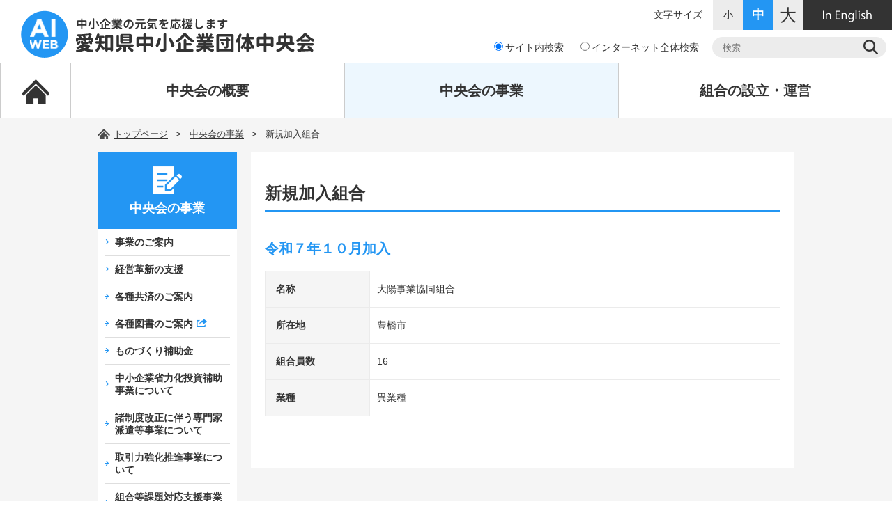

--- FILE ---
content_type: text/html; charset=UTF-8
request_url: https://www.aiweb.or.jp/chuoukai/new.html
body_size: 20878
content:
<!DOCTYPE html>
<html lang="ja">
<head>
<!-- Google Tag Manager -->
<script>(function(w,d,s,l,i){w[l]=w[l]||[];w[l].push({'gtm.start':
new Date().getTime(),event:'gtm.js'});var f=d.getElementsByTagName(s)[0],
j=d.createElement(s),dl=l!='dataLayer'?'&l='+l:'';j.async=true;j.src=
'https://www.googletagmanager.com/gtm.js?id='+i+dl;f.parentNode.insertBefore(j,f);
})(window,document,'script','dataLayer','GTM-T5X2XK2');</script>
<!-- End Google Tag Manager -->
<meta charset="utf-8">
<meta name="keywords" content="">
<meta name="description" content="">
<title>新規加入組合 | 中小企業の元気を応援します 愛知県中小企業団体中央会</title>
<link rel="stylesheet" type="text/css" href="../css/common.css">
<link rel="stylesheet" type="text/css" href="../css/business.css">
<link rel="stylesheet" type="text/css" href="../css/mobile.css">
<script type="text/javascript" src="../js/lib/jquery-2.2.4.min.js"></script>
<script type="text/javascript" src="../js/lib/jquery.cookie.js"></script>
<script type="text/javascript" src="../js/lib/jquery.bxslider.min.js"></script>
<script type="text/javascript" src="../js/common.js"></script>
</head>

<body id="top">
<!-- Google Tag Manager (noscript) -->
<noscript><iframe src="https://www.googletagmanager.com/ns.html?id=GTM-T5X2XK2"
height="0" width="0" style="display:none;visibility:hidden"></iframe></noscript>
<!-- End Google Tag Manager (noscript) -->

<div id="wrapper">
	<header>
		<h1 id="logo"><a href="../index.html"><img src="../img/common/logo.png" alt="中小企業の元気を応援します 愛知県中小企業団体中央会"></a></h1>
		<div id="head_right">
			<div id="head_right_upper">
				<p id="head_lang_link"><a href="../english/index.html"><img src="../img/common/english.png" alt="In English"></a></p>
				<dl id="font_change">
					<dt>文字サイズ</dt>
					<dd id="font_s_btn">小</dd>
					<dd id="font_m_btn">中</dd>
					<dd id="font_l_btn">大</dd>
				</dl>
			</div>
			<form id="head_search_form" action="https://www.google.co.jp/search" method="get" target="_blank">
				<label><input type="radio" name="sitesearch" value="aiweb.or.jp" checked>サイト内検索</label>
				<label><input type="radio" name="sitesearch" value="">インターネット全体検索</label>
				<input type="text" name="q" value="" placeholder="検索">
				<input type="image" src="../img/common/ico_search.png" alt="検索" name="">
				<input type="hidden" name="hl" value="ja"><input type="hidden" name="ie" value="utf8"><input type="hidden" name="domains" value="aiweb.or.jp">
			</form>
		</div>
		<div id="sp_menu_btn">
			<span></span>
			<span></span>
			<span></span>
		</div>
		<div id="sp_menu">
			<ul>
				<li><a href="../index.html">トップページ</a></li>
				<li><span>中央会の概要</span>
					<ul>
						<li><a href="../chuoukai/index.html">中央会の概要</a>
						<li><a href="../chuoukai/index.html#access">アクセス</a></li>
						<li><a href="../chuoukai/index.html#organization">組織図</a></li>
						<li><a href="../chuoukai/index.html#overview_business">業務内容</a></li>
					</ul>
				</li>
				<li><span>中央会の事業</span>
					<ul>
						<li><a href="../chuoukai/business.html">事業のご案内</a></li>
						<li><a href="../chuoukai/keiei/index.html">経営革新の支援</a></li>
						<li><a href="../chuoukai/kyosai/index.html">各種共済のご案内</a></li>
						<li><a href="../chuoukai/book.html">各種図書のご案内</a></li>
						<li><a href="../topics/monodukurihojo.html">ものづくり補助金</a></li>
						<li><a href="../chuoukai/syouryokuka.html">中小企業省力化投資補助事業について</a></li>
						<li><a href="../chuoukai/shouhizei.html">諸制度改正に伴う専門家派遣等事業について</a></li>
						<li><a href="../chuoukai/r6torihikiryoku.html" rel="nofollow">取引力強化推進事業について</a></li>
						<li><a href="../chuoukai/kadaitaiou.html">組合等課題対応支援事業について</a></li>
						<li><a href="https://www3.jeed.go.jp/aichi/poly/biz/kyujin.html" target="_blank" rel="nofollow">求職者情報（ポリテクセンター中部）<i class="ico_export"></i></a></li>
						<li><a href="../chuoukai/carbon_neutrality.html">脱炭素経営支援事業について</a></li>
						<li><a href="../jitsugyo/index.html">各種調査データ</a></li>
						<li><a href="../chuoukai/new.html">新規加入組合</a></li>
					</ul>
				</li>
				<li><a href="../soshikika/index.html">組合の設立・運営</a></li>
<!--
				<li><a href="../contact/index.html">お問い合わせ</a></li>
-->
				<li><a href="../union/index.html">組合の皆さまへ</a></li>
				<li><a href="../union_member/index.html">組合員企業の皆さまへ</a></li>
				<li><a href="../soshikika/index.html">組合設立をお考えの皆さまへ</a></li>
				<li><a href="../chuoukai/gyouji.html">行事予定</a></li>
				<li><span>機関紙バックナンバー</span>
					<ul>
						<li><a href="../kikanshi/index.html">令和６年分</a></li>
						<li><a href="../kikanshi/05.html">令和５年分</a></li>
						<li><a href="../kikanshi/04.html">令和４年分</a></li>
						<li><a href="../kikanshi/03.html">令和３年分</a></li>
						<li><a href="../kikanshi/02.html">令和２年分</a></li>
						<li><a href="../kikanshi/31.html">令和元年分</a></li>
						<li><a href="../kikanshi/30.html">平成30年分</a></li>
						<li><a href="../kikanshi/29.html">平成29年分</a></li>
						<li><a href="../kikanshi/28.html">平成28年分</a></li>
						<li><a href="../kikanshi/27.html">平成27年分</a></li>
					</ul>
				</li>
				<li><a href="../help/shinsei/index.html">様式・様式集ダウンロード</a></li>
				<li><a href="../jitsugyo/index.html">中小企業の景況</a></li>
				<li><a href="../html/mailmagazine.html">中央会メールマガジン</a></li>
				<li><a href="../feature/index.html">特集</a></li>
				<li><a href="../kono/index.html">この組合・この企業</a></li>
				<li><a href="../gyoukai/index.html">愛知県の業界サイト</a></li>
				<li><a href="../link/index.html">関係機関リンク</a></li>
				<li><a href="../kankouju/index.html">官公需施策</a></li>
				<li><span>中央会内部団体</span>
					<ul>
						<li><a href="../jitsugyokyokai/index.html">(一財)愛知実業協会</a></li>
						<li><a href="../aiseichu/index.html">愛知県中小企業青年中央会</a></li>
						<li><a href="../ladies/index.html">あいち女性中央会</a></li>
						<li><a href="../kumiaishi/index.html">愛知県中小企業組合士会</a></li>
					</ul>
				</li>
				<li><a href="../english/index.html">In English</a></li>
				<li><a href="../html/about.html">このサイトについて</a></li>
				<li><a href="../file/security.pdf" target="_blank">情報セキュリティ基本方針</a></li>
				<li><a href="../file/kojin.pdf" target="_blank">個人情報保護方針</a></li>
				<li><a href="../file/kojin2.pdf" target="_blank">個人情報保護法に基づく公表事項等に関するご案内</a></li>
			</ul>
		</div>
		<nav class="pc">
			<ul>
				<li><a href="../index.html"><img src="../img/common/ico_home.png" alt="HOME"></a></li>
				<li><a href="../chuoukai/index.html">中央会の概要</a></li>
				<li><a href="../chuoukai/business.html" class="active">中央会の事業</a></li>
				<li><a href="../soshikika/index.html">組合の設立・運営</a></li>
<!--
				<li><a href="../contact/index.html">お問い合わせ</a></li>
-->
			</ul>
		</nav>
	</header>
	
	<nav id="topic_path">
	  <ul class="container">
		<li><a href="../index.html">トップページ</a></li>
<li><a href="business.html">中央会の事業</a></li>
		<li>新規加入組合</li>
		</ul>
	</nav>
	
	<section class="container">
		<article id="main_box">
<section>
		  <h1 class="headline">新規加入組合</h1>
		  <h2 class="subheading">令和７年１０月加入</h2>
<!--
			<p>１２月の加入組合はありません。</p>　※今後加入無しの場合は更新しない（R8.1.7）
-->
                  <table class="common_table basic_table">
			  <tr>
				  <th>名称</th>
				  <td>大陽事業協同組合</td>
			  </tr>
			  <tr>
				  <th>所在地</th>
				  <td>豊橋市</td>
			  </tr>
			  <tr>
				  <th>組合員数</th>
				  <td>16</td>
			  </tr>
			  <tr>
				  <th>業種</th>
				  <td>異業種</td>
			  </tr>
		  </table><br>
<!--
		  <table class="common_table basic_table">
			  <tr>
				  <th>名称</th>
				  <td>一般社団法人ものづくりパートナーズ</td>
			  </tr>
			  <tr>
				  <th>所在地</th>
				  <td>名古屋市中区</td>
			  </tr>
			  <tr>
				  <th>組合員数</th>
				  <td>317</td>
			  </tr>
			  <tr>
				  <th>業種</th>
				  <td>その他</td>
			  </tr>
		  </table><br>

 　　　　　　　　 <table class="common_table basic_table">
			  <tr>
				  <th>名称</th>
				  <td>なごやSKY Int協同組合</td>
			  </tr>
			  <tr>
				  <th>所在地</th>
				  <td>名古屋市守山区</td>
			  </tr>
			  <tr>
				  <th>組合員数</th>
				  <td>4</td>
			  </tr>
			  <tr>
				  <th>業種</th>
				  <td>異業種混合</td>
			  </tr>
		</table>
-->
		</section>
		</article>
		
		<article id="sub_box">
			<section id="side_navi">
				<h1>中央会の事業</h1>
				<ul class="side_navi_act" data-suburl="">
					<li><a href="/chuoukai/business.html">事業のご案内</a></li>
					<li><a href="/chuoukai/keiei/index.html">経営革新の支援</a>
						<ul>
							<li><a href="/chuoukai/keiei/sogyo.html">組合による創業支援の事例</a></li>
							<li><a href="/chuoukai/keiei/kakushin.html">経営革新計画作成支援の事例</a></li>
							<li><a href="/chuoukai/keiei/shien.html">経営革新計画について</a></li>
						</ul>
          </li>
					<li><a href="/chuoukai/kyosai/index.html">各種共済のご案内</a>
						<ul>
							<li><a href="/chuoukai/kyosai/tokutaikyo.html">特定退職金共済制度</a></li>
							<li><a href="/chuoukai/kyosai/keinenkin.html">経営者年金制度</a></li>
							<li><a href="/chuoukai/kyosai/car.html">集団扱い自動車保険</a></li>
							<li><a href="/chuoukai/kyosai/life.html">団体扱生命保険</a></li>
						</ul>
          </li>
					<li><a href="https://www.chuokai.or.jp/index.php/publications/" target="_blank">各種図書のご案内<i class="ico_export"></i></a></li>
					<li><a href="/topics/monodukurihojo.html">ものづくり補助金</a>
						<ul>
							<li><a href="/topics/monodukurihojo_r2.html">令和元年度</a></li>
							<li><a href="/topics/monodukurihojo_r1.html">平成31年度</a></li>
							<li><a href="/topics/monodukurihojo_h31.html">平成30年度</a></li>
							<li><a href="/topics/monodukurihojo_h30.html">平成29年度</a></li>
							<li><a href="/topics/monodukurihojo_h29.html">平成28年度</a></li>
							<li><a href="/topics/monodukurihojo_h28.html">平成27年度</a></li>
							<li><a href="/topics/monodukurihojo_h27.html">平成26年度</a></li>
							<li><a href="/topics/monodukurihojo_h26.html">平成25年度</a></li>
							<li><a href="/topics/monodukurihojo_h25.html">平成24年度</a></li>
							<li><a href="/topics/monodukurihojo_jouhoukaiji.html">交付決定日時の情報開示</a></li>
							<li><a href="/topics/monodukurihojo_seikajirei.html">成果事例集</a></li>
							<li><a href="http://www.aiweb.or.jp/mono/">あいちものづくり企業コーナー</a></li>
						</ul>
          </li>
					<li><a href="/chuoukai/syouryokuka.html">中小企業省力化投資補助事業について</a></li>
					<li><a href="/chuoukai/shouhizei.html">諸制度改正に伴う専門家派遣等事業について</a></li>
					<li><a href="/chuoukai/r6torihikiryoku.html" rel="nofollow">取引力強化推進事業について</a></li>
					<li><a href="/chuoukai/kadaitaiou.html">組合等課題対応支援事業について</a></li>
					<li><a href="https://www3.jeed.go.jp/aichi/poly/biz/kyujin.html" target="_blank">求職者情報（ポリテクセンター中部）<i class="ico_export"></i></a></li>
					<li><a href="/chuoukai/carbon_neutrality.html">脱炭素経営支援事業について</a></li>
					<li><a href="/jitsugyo/index.html">各種調査データ</a>
						<ul>
							<li><a href="/jitsugyo/index.html">中小企業の景況</a></li>
						</ul>
					</li>
					<li><a href="/chuoukai/new.html">新規加入組合</a></li>
				</ul>
			</section>
      <ul class="side_navi_main">
        <li><a href="/chuoukai/index.html"><p><img src="/img/overview/ico_bldg.png" alt=""></p><span>中央会の概要</span></a></li>
        <li><a href="/soshikika/index.html"><p><img src="/img/soshikika/ico_chart.png" alt=""></p><span>組合の設立・運営</span></a></li>
      </ul>
<!--
      <section id="side_contact">
				<p><a href="../contact/index.html"><img src="../img/common/contact.png" alt="お問い合わせ"></a></p>
			</section>
-->
          <section id="side_purpose">
        <h1>目的別</h1>
        <ul>
          <li><a href="../union/index.html">組合の皆さまへ</a></li>
          <li><a href="../union_member/index.html">組合員企業の皆さまへ</a></li>
          <li><a href="../soshikika/index.html">組合設立を<br>お考えの皆さまへ</a></li>
                  <li><a href="../topics/monodukurihojo.html">ものづくり補助金</a></li>
                </ul>
      </section>
              <section class="side_group">
        <h2><p><img src="../img/top/navi_i04.png" alt=""></p><span>中央会内部団体</span></h2>
        <ul>
          <li><a href="../aiseichu/index.html"><span>愛知県中小企業青年中央会</span></a></li>
          <li><a href="../ladies/index.html"><span>あいち女性中央会</span></a></li>
          <li><a href="../jitsugyokyokai/index.html"><span>（一財）愛知実業協会</span></a></li>
          <li><a href="../kumiaishi/index.html"><span>愛知県中小企業組合士会</span></a></li>
        </ul>
      </section>
        </article>
	</section>
	
	<section id="foot_bnr">
		<div class="container">
    			<section id="foot_bnr_link" class="foot_bnr_box">
				<h1>関連リンク</h1>
				<ul>
					<li><a href="https://www.ack-kyosai.or.jp/" target="_blank"><img src="../img/common/banner/kyosai.gif" alt="中小企業共済"></a></li>
					<li><a href="http://www.aishoren.jp/" target="_blank"><img src="../img/common/banner/aishoren.gif" alt="愛知県商店街振興組合連合会"></a></li>
					<li><a href="https://tekitorisupport.go.jp/" target="_blank"><img src="../img/common/banner/kakaku-bannar.jpg" alt="価格交渉サポート事業"></a></li>
					<li><a href="http://www.zenkyo.or.jp/kakekomi/" target="_blank"><img src="../img/common/banner/kakekomi_banner_small.jpg" alt="下請かけこみ寺"></a></li>
					<li><a href="http://heart-of-japan.jp/" target="_blank"><img src="../img/common/banner/heart_of_japan.png" alt="Heart of JAPAN AICHI-NAGOYA"></a></li>
					<li><a href="https://jsite.mhlw.go.jp/aichi-roudoukyoku/jirei_toukei/chingin_kanairoudou/saiteichingin_toukei/saiteichingin.html" target="_blank"><img src="../img/common/banner/saichin.gif" alt="愛知県の最低賃金"></a></li>
					<li><a href="http://www.nisri.jp/chc/gathering.html" target="_blank"><img src="../img/common/banner/kankyojuku.png" alt="あいち環境塾"></a></li>
                    <li><a href="https://www.nta.go.jp/taxes/shiraberu/zeimokubetsu/shohi/keigenzeiritsu/invoice.htm" target="_blank"><img src="../img/common/banner/invoice.png" alt="インボイス制度特設サイト"></a></li>
				</ul>
			</section>
		</div>
	</section>
	
	<footer>
		<section class="container">
			<div id="foot_navi" class="clearfix">
				<ul>
					<li><a href="../chuoukai/index.html">中央会の概要</a>
						<ul>
							<li><a href="../chuoukai/index.html#access">アクセス</a></li>
							<li><a href="../chuoukai/index.html#organization">組織図</a></li>
							<li><a href="../chuoukai/index.html#overview_business">業務内容</a></li>
						</ul>
					</li>
					<li><a href="../chuoukai/business.html">中央会の事業</a>
						<ul>
							<li><a href="../chuoukai/business.html">事業のご案内</a></li>
							<li><a href="../chuoukai/keiei/index.html">経営革新の支援</a></li>
							<li><a href="../chuoukai/kyosai/index.html">各種共済のご案内</a></li>
							<li><a href="../chuoukai/book.html">各種図書のご案内</a></li>
							<li><a href="../topics/monodukurihojo.html">ものづくり補助金</a></li>
							<li><a href="../chuoukai/shouhizei.html">諸制度改正に伴う専門家派遣等事業について</a></li>
							<li><a href="../chuoukai/r7torihikiryoku.html" rel="nofollow">取引力強化推進事業について</a></li>
							<li><a href="https://www3.jeed.go.jp/aichi/poly/biz/kyujin.html" target="_blank">求職者情報（ポリテクセンター中部）<i class="ico_export"></i></a></li>
							<li><a href="../chuoukai/carbon_neutrality.html">脱炭素経営支援事業について</a></li>
							<li><a href="../jitsugyo/index.html">各種調査データ</a></li>
							<li><a href="../chuoukai/new.html">新規加入組合</a></li>
						</ul>
					</li>
				</ul>
				<ul>
					<li><a href="../soshikika/index.html">組合の設立・運営</a>
						<ul>
							<li><a href="../soshikika/index.html">組合の設立</a></li>
							<li><a href="../soshikika/kanri/index.html">組合の管理・運営</a></li>
						</ul>
					</li>
<!--
					<li><a href="../contact/index.html">お問い合わせ</a></li>
-->
					<li><a href="../union/index.html">組合の皆さまへ</a></li>
					<li><a href="../union_found/index.html">組合設立をお考えの皆さまへ</a></li>
					<li><a href="../union_member/index.html">組合員企業の皆さまへ</a></li>
				</ul>
				<ul>
					<li><a href="../chuoukai/gyouji.html">行事予定</a></li>
					<li><a href="../kikanshi/index.html">機関紙バックナンバー</a></li>
					<li><a href="../help/shinsei/index.html">組合事務マニュアル<br>様式・様式集（ダウンロード）</a></li>
					<li><a href="../jitsugyo/index.html">中小企業の景況</a></li>
					<li><a href="../shisaku/index.html">各種施策のご案内</a></li>
				</ul>
				<ul>
					<li><a href="../chuoukai/kyosai/index.html">各種共済のご案内</a></li>
					<li><a href="../html/mailmagazine.html">中央会メールマガジン</a></li>
					<li><a href="../feature/index.html">特集</a></li>
					<li><a href="../kono/index.html">この組合・この企業</a></li>
					<li><a href="../gyoukai/index.html">愛知県の業界サイト</a></li>
					<li><a href="../link/index.html">関係機関リンク集</a></li>
					<li><a href="../kankouju/index.html">官公需施策</a></li>
				</ul>
			</div>
			<div id="foot_lower" class="clearfix">
				<ul id="foot_link">
					<li><a href="../html/about.html">このサイトについて</a></li>
					<li><a href="../file/security.pdf" target="_blank">情報セキュリティ基本方針</a></li>
					<li><a href="../file/kojin.pdf" target="_blank">個人情報保護方針</a></li>
					<li><a href="../file/kojin2.pdf" target="_blank">個人情報保護法に基づく公表事項等に関するご案内</a></li>
				</ul>
				<div id="foot_address">
					<h1>愛知県中小企業団体中央会</h1>
					<p>
						〒450-0002<br>
						名古屋市中村区名駅4-4-38  愛知県産業労働センター（ウインクあいち）16F<br>
						<span>TEL：052-485-6811</span><span>FAX：052-485-9199</span>
					</p>
					<h1 class="top_margin_20">愛知県中小企業団体中央会　中小企業支援部</h1>
					<p>
						〒450-0002<br>
						名古屋市中村区名駅3-22-8　大東海ビル6階　中小企業支援室内<br>
						<span>TEL：052-433-3343</span><span>FAX：052-433-3353</span>
					</p>
					<h1 class="top_margin_20">愛知県中小企業団体中央会　三河分室</h1>
					<p>
						〒440-0888<br>
						豊橋市駅前大通一丁目46-1　豊鉄ターミナルビル4F<br>
						<span>TEL：0532-54-3462</span><span>FAX：0532-54-3729 </span>
					</p>
					<h1 class="top_margin_20">愛知県中小企業団体中央会　中小企業支援室（ものづくり補助金関係）</h1>
					<p>
						〒450-0002<br>
						名古屋市中村区名駅3-22-8　大東海ビル6階<br>
						<span>TEL：052-485-8460</span>
					</p>
				</div>
				<p id="copyright">Copyright &copy; 1997.9.2-2023 愛知県中小企業団体中央会</p>
			</div>
		</section>
	</footer>
	<aside id="to_top"><img src="../img/common/btn_pagetop.png" alt="ページの上部へ"></aside>
</div>

</body>
</html>

--- FILE ---
content_type: text/css
request_url: https://www.aiweb.or.jp/css/common.css
body_size: 32290
content:
@charset "utf-8";
/* CSS Document */
/****************************************************************************/
/**							共通項目用CSS									*/
/****************************************************************************/
/* ----------------------------------------------------
					初期化
---------------------------------------------------- */
html, body, div, span, iframe,
h1, h2, h3, h4, h5, h6, p, blockquote,
a, abbr, acronym, address, cite,
del, dfn, img, ins, kbd, q, samp,
strong, sub, sup, var, area,
dl, dt, dd, ol, ul, li,
fieldset, form, label, legend,
table, caption, tbody, tfoot, thead, tr, th, td {
	margin: 0;
	padding: 0;
	border: 0;
	outline: 0;
	vertical-align: baseline;
	background: transparent;
}
html {
	font-size: 62.5%;
}
body {
	font-family:"ヒラギノ角ゴ Pro W3", "Hiragino Kaku Gothic Pro", "メイリオ", Meiryo, Osaka, "ＭＳ Ｐゴシック", "MS PGothic", sans-serif;
	color: #333333;
	font-size: 14px;
	font-size: 1.4rem;
	line-height: 1;
}
h1, h2, h3, h4, h5, h6 {
	font-size: 16px;
	font-size: 1.6rem;
}
ol, ul {
	list-style: none;
}
blockquote, q {
	quotes: none;
}
blockquote:before, blockquote:after,
q:before, q:after {
	content: '';
	content: none;
}
a:focus {
	outline: 0;
}

ins {
	text-decoration: none;
}
del {
	text-decoration: line-through;
}

table {
	border-collapse: collapse;
	border-spacing: 0;
}

a{
	color: #333333 ;
	text-decoration: none;
}

img {
	vertical-align: bottom;
}

label{
	white-space:nowrap;
}

address {
	font-style: normal;
}

button {
	cursor: pointer;
}

a:hover, button:hover {
	opacity:0.7;
}

/* ----------------------------------------------------
		段組
---------------------------------------------------- */
#wrapper{
	min-width: 1100px;
	background-color: #f5f5f5;
}

.container {
	width: 1000px;
	margin: 0 auto;
	position: relative;
	box-sizing: border-box;
}

.container::after{
	content: "";
	display: block;
	clear: both;
	visibility: hidden;
}

#main_box {
	float: right;
	width: 780px;
	background-color: #ffffff;
	padding: 45px 20px 60px;
	box-sizing: border-box;
}

#sub_box {
	width: 200px;
	float: left;
}


/* ----------------------------------------------------
		ヘッダー
---------------------------------------------------- */
header {
	background-color: #ffffff;
}

#logo {
	float: left;
	margin: 15px 0 0 30px;
}

#head_right {
	float: right;
}

#old_site_link {
	float: right;
}

#old_site_link a {
	width: 188px;
	height: 43px;
	line-height: 43px;
	display: block;
	background-color: #ececec;
	color: #ffffff;
	text-align: center;
	box-sizing: border-box;
	color: #333333;
	font-size: 1.8rem;
}

#head_lang_link {
	float: right;
}

#head_lang_link a {
	width: 128px;
	height: 43px;
	display: inline-block;
	background-color: #333333;
	color: #ffffff;
	text-align: center;
	padding-top: 15px;
	box-sizing: border-box;
}

#font_change {
	float: right;
}

#font_change dt {
	float: left;
	line-height: 43px;
	margin-right: 15px;
}

#font_change dd {
	float: left;
	background-color: #ececec;
	cursor: pointer;
	width: 43px;
	height: 43px;
	line-height: 43px;
	text-align: center;
}

#font_change dd.active {
	background-color: #2396f3;
	color: #ffffff;
	font-weight: bold;
}

#font_change dd:hover {
	opacity:0.8;
}

#font_s_btn {
	font-size: 14px;
}

#font_m_btn {
	font-size: 18px;
}

#font_l_btn {
	font-size: 24px;
}

#head_search_form {
	clear: both;
	float: right;
	margin: 10px 8px 7px;
	position: relative;
}

#head_search_form input[type="text"] {
	width: 250px;
	height: 30px;
	background-color: #ececec;
	border: none;
	padding: 0 40px 0 15px;
	box-sizing: border-box;
	border-radius: 15px;
}

#head_search_form input[type="image"] {
	position: absolute;
	top: 4px;
	right: 12px;
}

#head_search_form label {
	margin-right: 15px;
}

#sp_menu_btn {
	width: 30px;
	height: 30px;
	background-color: #2396f3;
	position: absolute;
	top: 10px;
	right: 10px;
	cursor: pointer;
	display: none;
}

#sp_menu_btn span {
	background-color: #ffffff;
	display: block;
	height: 2px;
	position: absolute;
	top: 11px;
	left: 10px;
	width: 10px;
}

#sp_menu_btn span:nth-of-type(2) {
	top: 15px;
}

#sp_menu_btn span:nth-of-type(3) {
	top: 19px;
}

#sp_menu {
	background-color: #ffffff;
	background-color: #cccccc;
	position: absolute;
	top: 41px;
	left: 2%;
	width: 96%;
	z-index: 99999;
	border: 1px solid #2396f3;
	box-sizing: border-box;
	display: none;
}

@media screen and (min-width:640px){
	#sp_menu {
		display: none !important;
	}
}

#sp_menu li {
	border-top: 1px solid #ffffff;
	font-size: 2rem;
	line-height: 1.2;
}

#sp_menu li:first-child {
	border-top: none;
}

#sp_menu li:first-child a {
	background-color: #4c4c4c;
}

#sp_menu li a, #sp_menu li span {
	display: block;
	padding: 15px 50px 15px 50px;
	color: #ffffff;
	background-repeat: no-repeat;
	background-position: left 10px center;
	position: relative;
	cursor: pointer;
	background-color: #2396f3;
}

#sp_menu li span::before, #sp_menu li span::after {
	content: "";
	position: absolute;
	top: 26px;
	right: 10px;
	width: 16px;
	height: 2px;
	background-color: #ffffff;
}

#sp_menu li span::after {
	transform:rotate(90deg);
}

#sp_menu li span.open::after {
	display: none;
}

#sp_menu li:nth-child(1) a {
	background-image: url(../img/common/ico_navi01.png);
}

#sp_menu li:nth-child(2) span {
	background-image: url(../img/common/ico_navi02.png);
}

#sp_menu li:nth-child(3) span {
	background-image: url(../img/common/ico_navi03.png);
}

#sp_menu li:nth-child(4) a {
	background-image: url(../img/common/ico_navi04.png);
}

#sp_menu li:nth-child(5) a {
	background-image: url(../img/common/ico_navi16.png);
}

#sp_menu li:nth-child(6) a {
	background-image: url(../img/common/ico_navi05.png);
}

#sp_menu li:nth-child(7) a {
	background-image: url(../img/common/ico_navi06.png);
}

#sp_menu li:nth-child(8) a {
	background-image: url(../img/common/ico_navi04.png);
}

#sp_menu li:nth-child(9) a {
	background-image: url(../img/common/ico_navi07.png);
}

#sp_menu li:nth-child(10) span {
	background-image: url(../img/common/ico_navi08.png);
}

#sp_menu li:nth-child(11) a {
	background-image: url(../img/common/ico_navi09.png);
}

#sp_menu li:nth-child(12) a {
	background-image: url(../img/common/ico_navi10.png);
}

#sp_menu li:nth-child(13) a {
	background-image: url(../img/common/ico_navi11.png);
}

#sp_menu li:nth-child(14) a {
	background-image: url(../img/common/ico_navi12.png);
}

#sp_menu li:nth-child(15) a {
	background-image: url(../img/common/ico_navi13.png);
}

#sp_menu li:nth-child(16) a {
	background-image: url(../img/common/ico_navi14.png);
}

#sp_menu li:nth-child(17) a {
	background-image: url(../img/common/ico_navi15.png);
}

#sp_menu li:nth-child(18) a {
	background-image: url(../img/common/ico_navi19.png);
}

#sp_menu li:nth-child(19) span {
	background-image: url(../img/common/ico_navi17.png);
}

#sp_menu li:nth-child(20) a {
	background-image: url(../img/common/ico_navi18.png);
}

#sp_menu li ul {
	display: none;
}

#sp_menu li li {
	border-top-color: #dedede;
	font-size: 1.6rem;
	background-color: #ffffff;
}

#sp_menu li li a {
	background: none !important;
	padding: 10px 10px 10px 60px;
	color: #333333;
}

#sp_menu li li:hover{
	background: #f0f8ff;
}


#sp_menu li li a::before {
	content: '';
	width: 5px;
	height: 1px;
	background-color: #2396f3;
	position: absolute;
	top: calc(50% - 1px);
	left: 50px;
}

#sp_menu li li a::after {
	content: '';
	width: 4px;
	height: 4px;
	border: 0px;
	border-top: solid 1px #2396f3;
	border-right: solid 1px #2396f3;
	transform: rotate(45deg);
	position: absolute;
	top: calc(50% - 3px);
	left: 50px;
}

header nav ul {
	clear: both;
	width: 100%;
	display: table;
	table-layout: fixed;
	border-top: 1px solid #cccccc;
	border-bottom: 1px solid #cccccc;
}

header nav ul li {
	display: table-cell;
	vertical-align: middle;
	text-align: center;
	border-left: 1px solid #cccccc;
	font-size: 2rem;
	font-weight: bold;
}

header nav ul li:first-child {
	width: 100px;
}

header nav ul li a {
	display: block;
	height: 78px;
	line-height: 78px;
	opacity: 1;
}

header nav ul li a:hover, header nav ul li a.active {
	background-color: rgba(35,150,243,0.08);
}

header nav ul li img {
	vertical-align: middle;
}


/* ----------------------------------------------------
		フッター
---------------------------------------------------- */
#foot_bnr {
	background-color: #ffffff;
	padding: 60px 0 90px;
	margin-top: 60px;
}

.foot_bnr_box {
	background-color: #f5f5f5;
	padding: 15px 20px 25px;
	box-sizing: border-box;
}

.foot_bnr_box h1 {
	border-left: 3px solid #333333;
	padding-left: 10px;
	height: 20px;
	line-height: 20px;
	margin-bottom: 15px;
}

.foot_bnr_box .bx-wrapper {
	padding: 0 35px;
}


#foot_bnr_link {
	margin-top: 30px;
  padding-right: 0;
  padding-bottom: 15px;
}

#foot_bnr_link ul {
	display: flex;
  flex-wrap: wrap;
  align-items: center;
}

#foot_bnr_link li {
  width: 20%;
  margin-bottom: 10px;
  padding-right: 20px;
  text-align: center;
  box-sizing: border-box;
  /*
	width: auto !important;
	float: none !important;
	display: inline-block;
  */
}

#foot_bnr_link li img {
  max-width: 100%;
	vertical-align: middle;
}

footer {
	padding-bottom: 50px;
	border-top: 1px solid #cccccc;
}

#foot_navi {
	padding: 25px 0 50px;
	border-bottom: 1px solid #000000;
}

#foot_navi > ul {
	float: left;
	width: 25%;
	font-size: 1.3rem;
	font-weight: bold;
}

#foot_navi ul li {
	margin-top: 20px;
	line-height: 1.3;
}

#foot_navi ul li a {
	position: relative;
	padding-left: 17px;
	display: inline-block;
}

#foot_navi ul li a::before {
	content: '';
	width: 6px;
	height: 6px;
	border: 0px;
	border-top: solid 2px #333333;
	border-right: solid 2px #333333;
	transform: rotate(45deg);
	position: absolute;
	top: 0.4rem;
	left: 0;
}

#foot_navi ul li ul {
	margin-left: 15px;
}

#foot_navi ul li li {
	margin-top: 13px;
}

#foot_navi ul li li a {
	padding-left: 15px;
}

#foot_navi ul li li a::before {
	border-width: 1px;
	width: 5px;
	height: 5px;
	top: calc(50% - 3px);
}

#foot_lower {
	padding-top: 20px;
}

#foot_link {
	float: right;
	font-size: 1.3rem;
	font-weight: bold;
}

#foot_link li {
	margin: 0 0 5px 25px;
	float: left;
}

#foot_link li:nth-child(3) {
	clear: both;
}

#foot_link li a {
	position: relative;
	padding-left: 15px;
}

#foot_link li a::before {
	content: '';
	width: 5px;
	height: 5px;
	border: 0px;
	border-top: solid 1px #333333;
	border-right: solid 1px #333333;
	transform: rotate(45deg);
	position: absolute;
	top: calc(50% - 3px);
	left: 0;
}

#foot_address {
	float: left;
	width: 50%;
}

#foot_address h1 {
	font-size: 1.5rem;
	margin-bottom: 10px;
}

#foot_address p {
	font-size: 1.3rem;
	line-height: 1.6;
}

#foot_address p span {
	margin-right: 15px;
	display: inline-block;
}

#copyright {
	float: right;
	margin-top: 250px;
	font-size: 1.2rem;
}

#to_top {
	width: 62px;
	height: 52px;
	position: fixed;
	bottom: 85px;
	right: 50px;
	white-space: nowrap;
	overflow: hidden;
	cursor: pointer;
	z-index: 99999;
	display: none;
}

#to_top:hover {
	opacity: 0.7;
}

@media print {
	#to_top {
		display: none !important;
	}
}


/* ----------------------------------------------------
		パンくずリスト
---------------------------------------------------- */
#topic_path {
	font-size: 1.3rem;
	line-height: 1.3;
	margin: 15px 0;
}

#topic_path li {
	display: inline;
}

#topic_path li:before {
	display: inline-block;
	margin: 0 12px 0 7px;
	content: '>';
}

#topic_path li:first-child:before{
	content: url(../img/common/ico_home2.png);
	margin: 0 5px 0 0;
	vertical-align: top;
}

#topic_path li a {
	text-decoration: underline;
}


/* ----------------------------------------------------
		見出し
---------------------------------------------------- */
.headline {
	font-size: 2.4rem;
	line-height: 1.2;
	margin-bottom: 20px;
	padding-bottom: 10px;
	border-bottom: 3px solid #2396f3;
}

.subheading {
	font-size: 2rem;
	color: #2396f3;
	line-height: 1.2;
	margin:40px 0 20px;
}

.subheading a {
	color: #2396f3;
}

.subtitle {
	font-size: 1.6rem;
	line-height: 1.3;
	margin: 20px 0 10px;
}

.ttl {
	font-size: 1.4rem;
	line-height: 1.5;
	margin-top: 20px;
}


/* ----------------------------------------------------
		左ナビ
---------------------------------------------------- */
#side_navi {
	background-color: #ffffff;
}

#side_navi h1 {
	background-color: #2396f3;
	min-height: 110px;
	color: #ffffff;
	font-size: 1.8rem;
	text-align: center;
	padding: 20px 5px 10px;
	box-sizing: border-box;
}

#side_navi h1::before {
	display: block;
	margin-bottom: 8px;
}

#side_navi li.active {
	background-color: #f1f8ff;
}

#side_navi li a {
	display: block;
	border-top: 1px solid #dedede;
	padding: 10px 0 10px 15px;
	margin: 0 10px;
	position: relative;
	line-height: 1.3;
	font-weight: bold;
}

#side_navi ul li a::before {
	content: '';
	width: 5px;
	height: 1px;
	background-color: #2396f3;
	position: absolute;
	top: calc(50% - 1px);
	left: 0;
}

#side_navi ul li a::after {
	content: '';
	width: 4px;
	height: 4px;
	border: 0px;
	border-top: solid 1px #2396f3;
	border-right: solid 1px #2396f3;
	transform: rotate(45deg);
	position: absolute;
	top: calc(50% - 3px);
	left: 0;
}

#side_navi li:first-child a {
	border: none;
}

#side_navi ul li ul {
	margin: 0 10px;
	padding: 5px 0 5px 5px;
	border-top: 1px solid #dedede;
}

#side_navi ul li li a {
	border: none;
	padding: 5px 0 5px 10px;
	font-weight: normal;
}

#side_navi ul li li a.active {
	color: #2396f3;
}

#side_navi ul li li a::before {
	border: none;
	width: 3px;
	height: 3px;
	border-radius: 50%;
	top: 0.9em;
}

#side_navi ul li li a::after {
	border: none;
}

#side_navi .side_navi_act ul {
  display: none;
}
#side_navi .side_navi_act ul.is-show {
  display: block;
}

#side_contact {
	margin-top: 20px;
}
#side_contact a {
  display: block;
  background-color: #f3a611;
  text-align: center;
}

#side_purpose h1 {
	margin: 15px 0;
}

#side_purpose li {
	margin-top: 10px;
}

#side_purpose li a {
	display: block;
	width: 100%;
	height: 60px;
	font-size: 1.3rem;
	line-height: 1.2;
	padding-left: 40px;
	padding-top: 23px;
	box-sizing: border-box;
	background: #ffffff url(../img/common/ico_info.png) no-repeat left 10px center;
	background-size: 22px;
}

#side_purpose li:nth-child(2) a {
	background-image: url(../img/common/ico_bldg.png);
}

#side_purpose li:nth-child(3) a {
	background-image: url(../img/common/ico_chart.png);
	padding-top: 15px;
}

#side_purpose li:nth-child(4) a {
	background-image: url(../img/common/ico_mono.png);
}

.side_navi_main {
  border-top: 1px solid #cccccc;
}
.side_navi_main li {
  border-bottom: 1px solid #cccccc;
}
.side_navi_main li a {
  display: flex;
  align-items: center;
  padding: 0.75em 0 0.75em 8px;
  background-color: #2396f3;
  color: #fff;
  font-weight: bold;
}
.side_navi_main li a p {
  display: flex;
  align-items: center;
  width: 1.5em;
  margin-right: 0.5em;
}
.side_navi_main li a p img {
  max-width: 100%;
}

.side_group {
  margin-top: 10px;
}

.side_group h2 {
  display: flex;
  align-items: center;
  padding: 0.75em 0 0.75em 8px;
  background-color: #2396f3;
  color: #fff;
  font-weight: bold;
}

.side_group h2 p {
  display: flex;
  align-items: center;
  width: 1.5em;
  margin-right: 0.5em;
}

.side_group h2 p img {
  max-width: 100%;
}

.side_group ul {
  background-color: #fff;
}

.side_group li {
  border-bottom: 1px solid #cccccc;
}
.side_group li a {
  display: flex;
  align-items: center;
  width: 100%;
  padding: 0.75em 0 0.75em 0.5em;
  line-height: 1.3;
  box-sizing: border-box;
}
.side_group li a::before {
  content: '';
  display: block;
  width: 6px;
  height: 10px;
  margin-right: 0.5em;
  background: url("../img/top/navi_arrow.png") no-repeat;
}
.side_group li span {
  flex: 1;
}


/* ----------------------------------------------------
		ブロック要素
---------------------------------------------------- */
.f_left {
	float: left !important;
}

.f_right {
	float: right !important;
}

.table_box {
	display: table;
}

.table_box_cell {
	display: table-cell;
	vertical-align: top;
}

.content2_1 {
	width: 48%;
	float: left;
}

.content2_2 {
	width: 48%;
	float: right;
}

.content3_1 , .content3_2 , .content3_3 {
	width: 32%;
	float: left;
}

.content3_2 {
	margin-right: 2%;
	margin-left: 2%;
}

.content4_1 , .content4_2 , .content4_3 , .content4_4 {
	width: 22%;
	float: left;
}

.content4_2 {
	margin-left: 4%;
	margin-right: 4%;
}

.content4_3 {
	margin-right: 4%;
}

.two_col_list:after, .three_col_list:after, .three_col_list:after, .four_col_list:after, .five_col_list:after {
	content: ".";
	display: block;
	height: 0;
	clear: both;
	visibility: hidden;
}

.two_col_list li {
	float: left;
	width: 49%;
	margin-top: 2%;
	box-sizing: border-box;
}

.two_col_list li:nth-child(2n) {
	margin-left: 2%;
}

.three_col_list li {
	float: left;
	width: 32%;
	margin-right: 2%;
	box-sizing: border-box;
}

.four_col_list li {
	float: left;
	width: 23.5%;
	margin-right: 2%;
	box-sizing: border-box;
}

.five_col_list li {
	float: left;
	width: 18.5%;
	margin-right: 1.5%;
	box-sizing: border-box;
}

.three_col_list li:nth-child(3n), .four_col_list li:nth-child(4n), .five_col_list li:nth-child(5n) {
	margin-right: 0;
}

.two_col_box li {
	width: 48%;
	margin-top: 2%;
	box-sizing: border-box;
	display: inline-block;
	vertical-align: top;
}

.two_col_box li:nth-child(2n) {
	margin-left: 2%;
}

.clearfix {
	min-height: 1px;
}

.clearfix:after {
	content: ".";
	display: block;
	clear: both;
	height: 0;
	visibility: hidden;
}

.box_center {
	margin-left: auto;
	margin-right: auto;
}

.width_max {
	width: 100% !important;
}

.box_hide {
	display: none;
}

.hide {
	opacity: 0;
}

.sp_br {
	display: none;
}


/* ----------------------------------------------------
		余白
---------------------------------------------------- */
.no_margin {
	margin: 0 !important;
}

.top_margin_5 {
	margin-top: 5px !important;
}

.top_margin_10 {
	margin-top: 10px !important;
}

.top_margin_15 {
	margin-top: 15px !important;
}

.top_margin_20 {
	margin-top: 20px !important;
}

.top_margin_30 {
	margin-top: 30px !important;
}

.top_margin_40 {
	margin-top: 40px !important;
}

.top_margin_50 {
	margin-top: 50px !important;
}

.left_margin_5 {
	margin-left: 5px !important;
}

.left_margin_10 {
	margin-left: 10px !important;
}

.left_margin_20 {
	margin-left: 20px !important;
}

.left_margin_30 {
	margin-left: 30px !important;
}

.left_margin_40 {
	margin-left: 40px !important;
}

.left_margin_50 {
	margin-left: 50px !important;
}

.right_margin_5 {
	margin-right: 5px !important;
}

.right_margin_10 {
	margin-right: 10px !important;
}

.right_margin_20 {
	margin-right: 20px !important;
}

.right_margin_30 {
	margin-right: 30px !important;
}

.left_padding_10 {
	padding-left: 10px !important;
}

.left_padding_20 {
	padding-left: 20px !important;
}

.left_padding_30 {
	padding-left: 30px !important;
}

.right_padding_10 {
	padding-right: 10px !important;
}

.right_padding_20 {
	padding-right: 20px !important;
}

.right_padding_30 {
	padding-right: 30px !important;
}


/* ----------------------------------------------------
		文字列・インライン要素
---------------------------------------------------- */
.font_s {
	font-size: 55%;
}

.font_m {
	font-size: 62.5%;
}

.font_l {
	font-size: 70%;
}

.txt_font_s {
	font-size: 1.2rem !important;
}

.txt_font_m {
	font-size: 1.4rem !important;
}

.txt_font_l {
	font-size: 1.8rem !important;
}

.txt_font_2l {
	font-size: 2.0rem !important;
}

.font_bold {
	font-weight: bold !important;
}

.txt {
	line-height: 1.5 !important;
}

.txt_s {
	line-height: 1.2 !important;
}

.txt_l {
	line-height: 1.8 !important;
}

.txt_center {
	text-align: center !important;
}

.txt_right {
	text-align: right !important;
}

.txt_left {
	text-align: left !important;
}

.txt_indent {
	text-indent: 1em;
}

.txt_indent-1 {
	padding-left: 1em;
	text-indent: -1em;
}
.txt_indent-2 {
	padding-left: 2em;
	text-indent: -2em;
}

.normal_txt {
	font-size: 1.4rem;
	font-weight: normal;
}

.inline_block {
	display: inline-block;
}

.vertical_top {
	vertical-align: top !important;
}

.vertical_middle {
	vertical-align: middle !important;
}

.underline {
	text-decoration: underline;
}

.strike {
	text-decoration: line-through;
}

.txt_hide {
	white-space: nowrap;
	text-indent: 100%;
	overflow: hidden;
}

.nowrap {
	white-space: nowrap;
}

.round_img {
	border-radius: 10px;
}

.pointer {
	cursor: pointer;
}

.caution {
	color: #a33535;
}

.attention {
	color: #ff0000;
}

.require {
	color: #c90000;
}

.arrow_link, .arrow_link_wh {
	position: relative;
	padding-left: 15px;
}

.arrow_link::before, .arrow_link_wh::before {
	content: '';
	width: 6px;
	height: 6px;
	border: 0px;
	border-top: solid 2px #2396f3;
	border-right: solid 2px #2396f3;
	transform: rotate(45deg);
	position: absolute;
	top: 0.6rem;
	left: 0;
}

.arrow_link_wh::before {
	border-color: #ffffff;
}

.btn_link, .btn_link_l {
	background-color: #2396f3;
	display: inline-block;
	text-align: center;
	text-decoration: none;
	position: relative;
	padding: 10px 15px;
	color: #ffffff;
}

.btn_link_l {
	font-size: 2rem;
}

.btn_link::before, .btn_link_l::before {
	content: '';
	display: inline-block;
	width: 6px;
	height: 6px;
	border: 0px;
	border-top: solid 2px #ffffff;
	border-right: solid 2px #ffffff;
	transform: rotate(45deg);
	margin-right: 8px;
}

.btn_link_l::before {
	width: 10px;
	height: 10px;
	border-width: 3px;
}


/* ----------------------------------------------------
		リスト
---------------------------------------------------- */
.disc_list {
	list-style-type: disc;
	margin-left: 20px;
	line-height: 1.7;
}

.decimal_list {
	list-style-type: decimal;
	margin-left: 20px;
	line-height: 1.5;
}

.parenthesis_decimal_list {
	list-style-position: inside;
	margin: 0;
	line-height: 1.5;
	padding-left: 2em;
}

.parenthesis_decimal_list li{
	counter-increment: cnt;
	text-indent: -1.7em;
	margin-top: 10px;
}

.parenthesis_decimal_list li:before {
	display: marker;
	content: "(" counter(cnt) ") ";
}

.parenthesis_decimal_list li ul li {
	text-indent: 0;
	padding-left: 0;
}

.parenthesis_decimal_list li ul li:before {
	content: "";
}


.circle_list {
	margin: 10px 0;
}

.circle_list li {
	line-height: 1.3;
	position: relative;
	padding-left: 15px;
	margin-top: 10px;

}

.circle_list li::before {
	content: "";
	width: 5px;
	height: 5px;
	border: 3px solid #2396f3;
	border-radius: 50%;
	position: absolute;
	top: 5px;
	left: 0;
}

.iroha_list {
	line-height: 1.5;
}

.iroha_list li {
	padding-left: 2em ;
	text-indent: -2em ;
}

.inline_list li {
	display: inline-block;
}

.list_margin_none li {
	margin-top: 0 !important;
}

.list_margin_20 li {
	margin-top: 20px !important;
}

.list_margin_10 li {
	margin-top: 10px !important;
}

.arrow_list li {
	position: relative;
	padding-left: 15px;
	line-height: 1.3;
	margin-top: 10px;
}

.arrow_list li:before {
	content: '';
	width: 6px;
	height: 6px;
	border: 0px;
	border-top: solid 2px #2396f3;
	border-right: solid 2px #2396f3;
	transform: rotate(45deg);
	position: absolute;
	top: 0.6rem;
	left: 0;
}

.underline_list a {
	text-decoration: underline;
}

a.underline_list {
	text-decoration: underline;
}

#link {
	font-size: 1.6rem;
}

.link_list li {
	position: relative;
	padding-left: 15px;
	line-height: 1.3;
	margin-top: 30px;
	line-height: 1.5;
}

.link_list li li {
	margin-top: 10px;
}

.link_list li li li {
	margin-left: 20px;
	display: inline-block;
	vertical-align: top;
	

}

.link_list li li li li {
	display: inline-block;

}

.link_list li:before {
	content: '';
	width: 6px;
	height: 6px;
	border: 0px;
	border-top: solid 2px #2396f3;
	border-right: solid 2px #2396f3;
	transform: rotate(45deg);
	position: absolute;
	top: 0.8rem;
	left: 0;
}

.link_list li li:before {
	transform: rotate(0);
	position: absolute;
	width: 0;
	height: 0;
	border-style: solid;
	border-width: 3.5px 0 3.5px 6px;
	border-color: transparent transparent transparent #2396f3;
}

.link_list li a {
	text-decoration: underline;
}

.business_list {
	display: table;
	border-spacing: 40px 0;
	margin: 0 -40px 30px;
}

.business_list li {
	width: 350px;
	display: table-cell;
}

.business_box {
	background-color: #f0f8ff;
	padding: 20px;
	box-sizing: border-box;
	margin-top: 30px;
}

.business_box h2 {
	color: #2396f3;
	line-height: 1.5;
	margin-bottom: 10px;
}

.business_box h3 {
	font-size: 1.4rem;
	line-height: 1.7;
	margin-top: 10px;
}

.business_box p {
	line-height: 1.7;
}


/* ----------------------------------------------------
		テーブル
---------------------------------------------------- */
.common_table {
	width: 100%;
	line-height: 1.5;
}

.common_table th {
	background-color: #f5f5f5;
	border: 1px solid #ebebeb;
	box-sizing: border-box;
	text-align: left;
	padding: 15px;
	vertical-align: top;
}

.common_table td {
	border: 1px solid #ebebeb;
	padding: 15px 10px;
	box-sizing: border-box;
}

.basic_table th {
	width: 150px;
}

.form_table th {
	width: 225px;
}

.form_table td {
	font-size: 1.3rem;
}

.form_table td span {
	display: inline-block;
	margin-top: 8px;
}

.scroll_table {
	overflow: auto;
	-webkit-overflow-scrolling: touch;
	overflow-scrolling: touch;
}


/* ----------------------------------------------------
		フォーム
---------------------------------------------------- */
.form_table input, .form_table  select {
	border: 1px solid #cccccc;
	width: 300px;
	height: 30px;
}

.form_table textarea {
	border: 1px solid #cccccc;
	width: 450px;
	height: 160px;
}

.btn_box p {
	text-align: center;
	margin-top: 20px;
}

.btn_submit, .btn_reset {
	background-color: #000000;
	border: none;
	display: inline-block;
	text-align: center;
	text-decoration: none;
	font-size: 2rem;
	font-weight: bold;
	height: 60px;
	line-height: 60px;
	box-sizing: border-box;
	width: 450px;
	color: #ffffff;
}

.btn_reset {
	background-color: #929292;
}

.btn_submit::before, .btn_reset::before {
	content: "";
	display: inline-block;
	width: 8px;
	height: 8px;
	border-top: 3px solid #ffffff;
	border-right: 3px solid #ffffff;
	transform: rotate(45deg);
	margin: 0 10px 2px 0;
}


/* ----------------------------------------------------
		コンンテンツ
---------------------------------------------------- */
.news {
	font-size: 10px;
	width: 90px;
	height: 23px;
	display: inline-block;
	line-height: 23px;
	box-sizing: border-box;
	color: #ffffff;
	text-align: center;
	font-weight: bold;
}

.news01 {
	background-color: #ff6fb3;
}

.news02 {
	background-color: #cf8447;
}

.news03 {
	background-color: #2a9239;
	font-size: 1rem;
}

.index_list {
	display: table;
	border-collapse: separate;
	border-spacing: 15px 10px;
	margin: 0 -15px;
}

.index_list li {
	width: 230px;
	display: table-cell;
	border: 5px solid #9bcaf0;
	box-sizing: border-box;
	position: relative;
	vertical-align: top;
}

.index_list li:nth-child(3n) {
	margin-right: 0;
}

.index_list li::after {
	content: "";
	position: absolute;
	bottom: 5px;
	right: 5px;
	width: 0;
	height: 0;
	border-style: solid;
	border-width: 0 0 12px 12px;
	border-color: transparent transparent #2396f3 transparent;
}

.index_list li a {
	display: block;
	padding: 20px 10px;
	height: 100%;
	box-sizing: border-box;
}

.index_list li h2 {
	font-size: 1.8rem;
	color: #2396f3;
	line-height: 1.3;
	margin-bottom: 5px;
}

.index_list li p {
	line-height: 1.5;
}

.heading_list li {
	padding: 15px 20px;
	line-height: 1.4;
}

.heading_list li:nth-child(odd) {
	background-color: #f0f8ff;
}

.heading_list li h2 a{
	text-decoration: underline;
}

.heading_list li p {
	margin: 7px 0 0 15px;
}


.access_map {
	margin: 5% 0 2%;
}

.aside_box {
	background-color: #f5f5f5;
	padding: 15px;
	line-height: 1.5;
	margin-top: 50px;
}


/* ----------------------------------------------------
		ページング
---------------------------------------------------- */
.pagination{
	text-align: center;
	margin-top: 30px;
}

.pagination li {
	display: inline-block;
	width: 25px;
	height: 25px;
	line-height: 25px;
	background-color: #ffffff;
	border: 1px solid #cccccc;
	text-align: center;
}

.pagination li.current {
	background-color: #e7e7e7;
	color: #333333;
}

.pagination li a {
	display: block;
}


/* ----------------------------------------------------
		スライダー
---------------------------------------------------- */
.bx-wrapper {
	position: relative;
}

.slider01 .bx-wrapper .bx-controls-direction a {
	position: absolute;
	top: calc(50% - 12px);
	width: 25px;
	height: 25px;
	z-index: 1000;
	white-space: nowrap;
	text-indent: 100%;
	overflow: hidden;
	background-color: #333333;
	border-radius: 50%;
}

.slider01 .bx-wrapper .bx-controls-direction a::before {
	content: '';
	width: 8px;
	height: 8px;
	border: 0px;
	border-top: solid 2px #ffffff;
	border-right: solid 2px #ffffff;
	transform: rotate(45deg);
	position: absolute;
	top: calc(50% - 5px);
	left: 6px;
}

.slider01 .bx-prev {
	left: 0px;
}

.slider01 .bx-prev::before {
	transform: rotate(225deg) !important;
	left: 10px !important;
}

.slider01 .bx-next {
	right: 0px;
}


/* ----------------------------------------------------
		アイコン
---------------------------------------------------- */
.ico_export {
	background: url(../img/common/ico_export.png) no-repeat;
	display: inline-block;
	width: 15px;
	height: 12px;
	margin-left: 5px;
}

.ico_pdf {
	background: url(../img/common/ico_pdf.png) no-repeat;
	display: inline-block;
	width: 22px;
	height: 26px;
	margin-left: 5px;
	vertical-align: middle;
	white-space: nowrap;
	text-indent: 100%;
	overflow: hidden;
}

.ico_pdf02 {
	background: url(../img/common/ico_pdf02.png) no-repeat;
	display: inline-block;
	width: 22px;
	height: 26px;
	margin-left: 5px;
	vertical-align: middle;
	white-space: nowrap;
	text-indent: 100%;
	overflow: hidden;
}

.ico_doc {
	background: url(../img/common/ico_doc.png) no-repeat;
	display: inline-block;
	width: 22px;
	height: 26px;
	margin-left: 5px;
	vertical-align: middle;
	white-space: nowrap;
	text-indent: 100%;
	overflow: hidden;
}

.ico_xlsx {
	background: url(../img/common/ico_xlsx.png) no-repeat;
	display: inline-block;
	width: 22px;
	height: 26px;
	margin-left: 5px;
	vertical-align: middle;
	white-space: nowrap;
	text-indent: 100%;
	overflow: hidden;
}

.ico_search {
	background: url(../img/common/ico_search2.png) no-repeat;
	display: inline-block;
	width: 13px;
	height: 13px;
	margin-right: 5px;
	vertical-align: middle;
}


--- FILE ---
content_type: text/css
request_url: https://www.aiweb.or.jp/css/business.css
body_size: 2661
content:
@charset "utf-8";
/* CSS Document */
/****************************************************************************/
/**								中央会の事業用CSS							*/
/****************************************************************************/
#side_navi h1::before {
	content: url(../img/business/ico_business.png);
}


/* ----------------------------------------------------
		事業のご案内
---------------------------------------------------- */
.business_list {
	display: table;
	border-spacing: 40px 0;
	margin: 0 -40px 30px;
}

.business_list li {
	width: 350px;
	display: table-cell;
}

.business_box {
	background-color: #f0f8ff;
	padding: 20px;
	box-sizing: border-box;
	margin-top: 30px;
}

.business_box h2 {
	color: #2396f3;
	line-height: 1.5;
	margin-bottom: 10px;
}

.business_box h3 {
	font-size: 1.4rem;
	line-height: 1.7;
	margin-top: 10px;
}

.business_box p {
	line-height: 1.7;
}


/* ----------------------------------------------------
		経営革新計画について
---------------------------------------------------- */
#innovation_plan .common_table {
	margin-top: 15px;
}

#innovation_plan .common_table th{
	width: auto;
}


/* ----------------------------------------------------
		各種図書のご案内
---------------------------------------------------- */
#book .common_table {
	margin-top: 30px;
}


/* ----------------------------------------------------
		経営革新の支援
---------------------------------------------------- */
#innovation_list li {
	position: relative;
	padding-left: 15px;
	line-height: 1.3;
	margin-top: 30px;
	font-weight: bold;
	font-size: 1.6rem;
}

#innovation_list li li {
	font-size: 1.4rem;
	margin-top: 10px;
	font-weight: normal;
}

#innovation_list li:before {
	content: '';
	width: 6px;
	height: 6px;
	border: 0px;
	border-top: solid 2px #2396f3;
	border-right: solid 2px #2396f3;
	transform: rotate(45deg);
	position: absolute;
	top: 0.6rem;
	left: 0;
}

#innovation_list li li:before {
	transform: rotate(0);
	position: absolute;
	width: 0;
	height: 0;
	border-style: solid;
	border-width: 3.5px 0 3.5px 6px;
	border-color: transparent transparent transparent #2396f3;
}

#innovation_list li a {
	text-decoration: underline;
}


/* ----------------------------------------------------
		ものづくり補助金
---------------------------------------------------- */
#monohojo a {
	text-decoration: underline;
	color:#2396f3;
}

#monohojo table {
	margin-bottom:15px;
}

#monohojo p.txt {
	margin-bottom: 10px;
}

#monohojo .red {
	color:#F00;
}


--- FILE ---
content_type: text/css
request_url: https://www.aiweb.or.jp/css/mobile.css
body_size: 10128
content:
@charset "utf-8";
/* CSS Document */
/****************************************************************************/
/**						スマートフォン用CSS									*/
/****************************************************************************/
@media screen and (max-width:640px){
body {
	-webkit-text-size-adjust: 100%;
}

img, button{
	max-width: 100%;
	height: auto;
	width:auto;
}


/* ----------------------------------------------------
					段組
---------------------------------------------------- */
#wrapper{
	min-width: 0;
}

.container {
	width: 96%;
	margin: 0 2%;
}

#main_box {
	float:none;
	width: auto;
	padding: 20px 10px 30px;
}

#sub_box {
	display: none;
}


/* ----------------------------------------------------
		ヘッダー
---------------------------------------------------- */
#head_right, header nav {
	display: none;
}

header {
	padding: 10px;
}

#logo {
	margin: 0 50px 0 0;
	float: none;
}

#sp_menu_btn {
	display: block;
}


/* ----------------------------------------------------
		フッター
---------------------------------------------------- */
#foot_bnr {
	padding: 20px 0 55px;
	margin-top: 15px;
}

.foot_bnr_box {
	padding: 10px;
}

.foot_bnr_box h1 {
	border-width: 2px;
	padding-left: 5px;
	height: 15px;
	line-height: 15px;
	font-size: 1.2rem;
	margin-bottom: 0;
	display: inline-block;
	vertical-align: middle;
	width: 120px;
}

.foot_bnr_box .bx-wrapper {
	padding: 0 30px;
}

#foot_bnr_association .bx-wrapper {
	width: calc(100% - 195px);
	display: inline-block;
	vertical-align: middle;
}

#foot_bnr_link {
	margin-top: 15px;
}

#foot_bnr_link ul {
	margin-top: 15px;
}

#foot_bnr_link li {
	width: 33.33%;
}

footer {
	padding-bottom: 30px;
	border-top: none;
}

footer .container {
	width: 100%;
	margin: 0;
}

#foot_navi {
	display: none;
}

#foot_lower {
	padding-top: 0;
}

#foot_link {
	float: none;
	font-size: 1.8rem;
	font-weight: bold;
}

#foot_link li {
	margin: 0;
	padding: 10px 2%;
	float: none;
	border-bottom: 1px solid #000000;
}

#foot_link li a {
	padding-left: 0;
}

#foot_link li a::before {
	border: none;
}

#foot_address {
	float: none;
	width: auto;
	margin: 20px 2% 0;
}

#foot_address h1 {
	font-size: 1.8rem;
}

#foot_address p {
	font-size: 1.5rem;
}

#copyright {
	float: none;
	margin: 10px 2% 0;
	font-size: 1.4rem;
	line-height: 1.4;
}

#to_top {
	width: 25px;
	height: 25px;
	bottom: 20px;
	right: 20px;
}

#to_top::before {
	width: 2px;
	height: 10px;
	top: 8px;
}

#to_top::after {
	width: 7px;
	height: 7px;
	top: 8px;
}


/* ----------------------------------------------------
		ブロック要素
---------------------------------------------------- */
.two_col_list li, .three_col_list li, .three_col_list li, .four_col_list li, .five_col_list li, .two_col_box li {
	float: none;
	width: auto;
	margin-right: 0 !important;
	margin-left: 0 !important;
}

.content2_1, .content2_2, .content3_1 , .content3_2 , .content3_3, .content4_1 , .content4_2 , .content4_3 , .content4_4 {
	float: none;
	width: auto;
	margin-right: 0 !important;
	margin-left: 0 !important;
}


/* ----------------------------------------------------

---------------------------------------------------- */
.index_list {
	display: block;
	margin: 0;
}

.index_list li {
	width: auto;
	display: block;
	margin-top: 15px;
}

.access_map iframe {
	width: 100%;
	height: 200px;
}


/* ----------------------------------------------------
		テーブル
---------------------------------------------------- */
.basic_table th, .basic_table td {
	display: block;
	width: 100% !important;
	padding: 10px;
}


/* ----------------------------------------------------
		フォーム
---------------------------------------------------- */
.form_table input, .form_table  select, .form_table textarea {
	width: 100%;
	box-sizing: border-box;
}

.btn_submit, .btn_reset {
	width: 100%;
}


/* ----------------------------------------------------
		スライダー
---------------------------------------------------- */
.slider01 .bx-wrapper .bx-controls-direction a {
	top: calc(50% - 9px);
	width: 18px;
	height: 18px;
}

.slider01 .bx-wrapper .bx-controls-direction a::before {
	width: 6px;
	height: 6px;
	border-width: 1px;
	top: calc(50% - 4px);
	left: 4px;
}

.slider01 .bx-prev::before {
	left: 8px !important;
}


/* ----------------------------------------------------
		中央会の事業
---------------------------------------------------- */
.business_list {
	display: block;
	border-spacing: 0;
	margin: 0;
}

.business_list li {
	width: auto;
	display: block;
}


/* ----------------------------------------------------
		中小企業の景況
---------------------------------------------------- */
#business_conflict_title p {
	position: static;
	text-align: right;
	margin-top: 10px;
}

#business_conflict_list li p {
	display: block;
}


/* ----------------------------------------------------
		書式・様式ダウンロード
---------------------------------------------------- */
#download_internal_link {
	padding: 10px;
}

#download_internal_link li {
	display: block;
	margin-right: 0;
}

#download_internal_link p {
	position: static;
	margin-top: 15px;
}


/* ----------------------------------------------------
		お問い合わせ
---------------------------------------------------- */
#contact_progress li {
	font-size: 1.2rem;
}


/* ----------------------------------------------------
		愛知県の業界サイト
---------------------------------------------------- */
.industry_list li {
	width: 100%;
	float: none;
	border: 1px solid #ebebeb;
}

.industry_list li:nth-child(n + 2) {
	border-top: none;
}


/* ----------------------------------------------------
		中央会メールマガジン
---------------------------------------------------- */
#mailmagazine_lede_txt {
	display: block;
}

#mailmagazine_lede_img {
	display: block;
	padding-left: 0;
	margin: 15px auto 0;;
}


/* ----------------------------------------------------
		お知らせ
---------------------------------------------------- */
.news_box ul li p {
	display: inline-block;
}

.news_box ul li h2 {
	display: block;
	padding-left: 0;
}


/* ----------------------------------------------------
		機関誌バックナンバー
---------------------------------------------------- */
#organ_latest, #organ_latest_txt {
	display: block;
}

#organ_latest_img {
	display: block;
	padding-left: 0;
	margin-top: 10px;
	text-align: center;
}

/* ----------------------------------------------------
		この組合・この企業
---------------------------------------------------- */
.detail_box .detail_box_img{
	width: 100%;
	max-width: 100%;
	margin-right: 0;
}

.detail_unit_img_l {
	float: none;
	width: 100%;
	max-width: 100%;
	margin-right: 0;
}

.detail_unit_img_r {
	float: none;
	width: 100%;
	max-width: 100%;
	margin-left: 0;
}

.detail_unit_img_one {
	float: none;
	width: 100% !important;
	max-width: 100%;
	margin-right: 0;
	margin-bottom: 15px;
}

.detail_unit_img_col2, .detail_unit_img_col3 {
	margin-right: 0;
}

.detail_table tbody{
display: block;
}

.detail_table tr {
display: block;
}


.detail_table th {
	display: block;
	width: 93.75%;
	padding: 15px 3.125%;
}

.detail_table td {
	display: block;
	width: 93.75%;
	padding: 15px 3.125%;
}

.detail_contact tbody{
display: block;
}

.detail_contact tr {
display: block;
}

.detail_contact th {
	display: block;
	width: 93.75%;
	padding: 15px 3.125%;
}

.detail_contact td {
	display: block;
	width: 93.75%;
	padding: 15px 3.125%;
}

.wid300{
	width: 94.75%;
}

.wid450{
	width: 94.75%;
}

.detail_contact_btn li{
	width: 100%;
	margin: 0 auto;
	margin-bottom: 20px;
}



/* ----------------------------------------------------
		トップ
---------------------------------------------------- */

.scroll-contents{
     height: 0;
     width: 97.5%;
     padding: 95.5% 5px 10px;
     overflow: auto;
}

.top_news_box ul {
	margin-top: -98.5%;
}


/* ----------------------------------------------------
		モバイル　スクロール　テーブル
---------------------------------------------------- */
.Mscroll{
overflow: auto;　　　　/*tableをスクロールさせる*/
white-space: nowrap;　　/*tableのセル内にある文字の折り返しを禁止*/
}

.Mscroll table{
	width: 740px;
}
.Mscroll::-webkit-scrollbar{　　/*tableにスクロールバーを追加*/
 height: 5px;
}
.Mscroll::-webkit-scrollbar-track{　　/*tableにスクロールバーを追加*/
 background: #F1F1F1;
}
.Mscroll::-webkit-scrollbar-thumb {　　/*tableにスクロールバーを追加*/
 background: #BCBCBC;
}

/* ----------------------------------------------------
		景況天気図詳細
---------------------------------------------------- */

#legend_table {
	width: 415px;
}

#climate_table {
	width: 740px;
}



/* ----------------------------------------------------
		行事予定
---------------------------------------------------- */


.gyouji-table tbody{
display: block;
}

.gyouji-table tr {
display: block;
}


.gyouji-table th {
	display: block;
	width: 93.75%;
	padding: 15px 3.125%;
}

.gyouji-table td {
	display: block;
	width: 93.75%;
	padding: 15px 3.125%;
}



/* ----------------------------------------------------
		SPのみ表示
---------------------------------------------------- */
.sp_br {
	display: block;
}

/* ----------------------------------------------------
		よくあるご質問
---------------------------------------------------- */
#textBox{
	width: 86%;
	margin: 8px 0 0 1.56%;
}


}



@media screen and (max-width:480px){
#textBox{
	width: 78.5%;
}

}

--- FILE ---
content_type: application/javascript
request_url: https://www.aiweb.or.jp/js/common.js
body_size: 3183
content:
$(function(){
	if(navigator.userAgent.indexOf('iPad') > 0 || (navigator.userAgent.indexOf('Android') > 0 && navigator.userAgent.indexOf('Mobile') == -1) || navigator.userAgent.indexOf('A1_07') > 0 || navigator.userAgent.indexOf('SC-01C') > 0){
		$('head').prepend('<meta name="viewport" content="width=1100px" id="viewport">');
	}else{
		$('head').prepend('<meta name="viewport" content="width=device-width,initial-scale=1.0" id="viewport">');
	}
	
	$("#to_top").click(function () {
		$("html,body").animate({scrollTop:0},"slow");
	});
	
	$(window).scroll(function () {
		if($(window).scrollTop() > 150) {
			$("#to_top").fadeIn();
		} else {
			$("#to_top").fadeOut();
		}
	});
	
	$('a[href^="#"]').click(function() {
		var href= $(this).attr("href");
		if(href == "#"){
			return false;
		}
		var target = $(href);
		if(!target.offset()){
			return false;
		}
		var position = target.offset().top;
		$('html,body').animate({scrollTop:position});
		return false;
	});
	
	var font_size = $.cookie('font_size_class');
	
	if(font_size){
		 $("html").addClass(font_size);
		$("#" + font_size + "_btn").addClass("active");
	}else{
		$("html").addClass("font_m");
		$("#font_m_btn").addClass("active");
	}
	
	$("#font_s_btn, #font_m_btn, #font_l_btn").click(function () {
		var font_size_class = $(this).attr("id").replace("_btn", "");
		$.cookie('font_size_class', font_size_class, { path: "/" });
		$("html").removeClass().addClass(font_size_class);
		$("#font_change dd").removeClass("active");
		$(this).addClass("active");
	});
	
	$("#sp_menu_btn").click(function(){
		$("#sp_menu").toggle();
		return false;
	});
	
	$("#sp_menu span").click(function(){
		$(this).next("ul").toggle();
		$(this).toggleClass("open");
		return false;
	});
	
	if($('#foot_bnr_association ul').length > 0){
		$('#foot_bnr_association ul').bxSlider({
			auto: true,
			pause: 4000,
			minSlides: 1,
			maxSlides: 3,
			slideWidth: 268,
			slideMargin: 15,
			moveSlides: 1,
			pager: false
		});
	}
	
  /*
	if($('#foot_bnr_link ul').length > 0){
		$('#foot_bnr_link ul').bxSlider({
			auto: true,
			pause: 4000,
			minSlides: 1,
			maxSlides: 10,
			slideMargin: 10,
			moveSlides: 1,
			pager: false
		});
	}
  */
  
  if ($('.side_navi_act').length) {
    let pathname = location.pathname;
    if ($('.side_navi_act').data('suburl')) {
      pathname = $('.side_navi_act').data('suburl');
    }
    if (pathname) {
      const last = pathname.substr(-1);
      if (last == '/') {
        pathname += 'index.html';
      }
    }
    $('.side_navi_act a').each(function(){
      const href = $(this).attr('href');
      if (href == pathname) {
        if ($(this).parent().parent().hasClass('side_navi_act')) {
          $(this).parent().addClass('active');
          if ($('ul', $(this).parent()).length) {
            $('ul', $(this).parent()).show();
          }
        } else {
          $(this).parent().parent().show();
          $(this).parent().parent().parent().addClass('active');
          $(this).addClass('active');
        }
        //return false;
      }
    });
  }
});